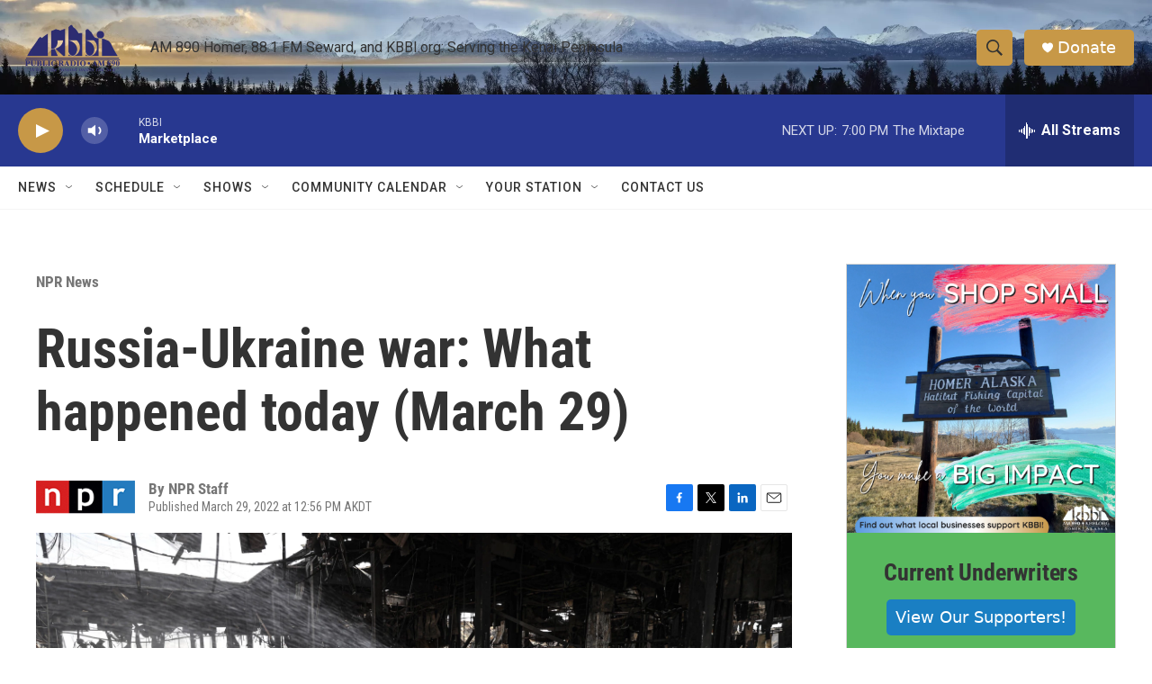

--- FILE ---
content_type: text/html; charset=utf-8
request_url: https://www.google.com/recaptcha/api2/aframe
body_size: 267
content:
<!DOCTYPE HTML><html><head><meta http-equiv="content-type" content="text/html; charset=UTF-8"></head><body><script nonce="OUjEiPS33_e8FIaEqkrOYg">/** Anti-fraud and anti-abuse applications only. See google.com/recaptcha */ try{var clients={'sodar':'https://pagead2.googlesyndication.com/pagead/sodar?'};window.addEventListener("message",function(a){try{if(a.source===window.parent){var b=JSON.parse(a.data);var c=clients[b['id']];if(c){var d=document.createElement('img');d.src=c+b['params']+'&rc='+(localStorage.getItem("rc::a")?sessionStorage.getItem("rc::b"):"");window.document.body.appendChild(d);sessionStorage.setItem("rc::e",parseInt(sessionStorage.getItem("rc::e")||0)+1);localStorage.setItem("rc::h",'1768534267050');}}}catch(b){}});window.parent.postMessage("_grecaptcha_ready", "*");}catch(b){}</script></body></html>

--- FILE ---
content_type: application/javascript
request_url: https://apps.npr.org/dailygraphics/graphics/ukraine-invasion-20220224/graphic.js
body_size: 4109
content:
(function (global, factory) {
  typeof exports === 'object' && typeof module !== 'undefined' ? module.exports = factory() :
  typeof define === 'function' && define.amd ? define(factory) :
  (global = typeof globalThis !== 'undefined' ? globalThis : global || self, global.dailygraphics = factory());
})(this, (function () { 'use strict';

  var graphic = {};

  var classify = function (str) {
    return (str + "").toLowerCase().replace(/\s+/g, '-') // Replace spaces with -
    .replace(/[^\w\-]+/g, '') // Remove all non-word chars
    .replace(/\-\-+/g, '-') // Replace multiple - with single -
    .replace(/^-+/, '') // Trim - from start of text
    .replace(/-+$/, ''); // Trim - from end of text
  };

  var colors = {
    "red1": "#6C2315",
    "red2": "#A23520",
    "red3": "#D8472B",
    "red4": "#E27560",
    "red5": "#ECA395",
    "red6": "#F5D1CA",
    "orange1": "#714616",
    "orange2": "#AA6A21",
    "orange3": "#E38D2C",
    "orange4": "#EAAA61",
    "orange5": "#F1C696",
    "orange6": "#F8E2CA",
    "yellow1": "#77631B",
    "yellow2": "#B39429",
    "yellow3": "#EFC637",
    "yellow4": "#F3D469",
    "yellow5": "#F7E39B",
    "yellow6": "#FBF1CD",
    "teal1": "#0B403F",
    "teal2": "#11605E",
    "teal3": "#17807E",
    "teal4": "#51A09E",
    "teal5": "#8BC0BF",
    "teal6": "#C5DFDF",
    "blue1": "#28556F",
    "blue2": "#3D7FA6",
    "blue3": "#51AADE",
    "blue4": "#7DBFE6",
    "blue5": "#A8D5EF",
    "blue6": "#D3EAF7"
  };

  var fmtComma = s => s.toLocaleString("en-US").replace(/\.0+$/, "");

  var getAPMonth$1 = function (date) {
    var apMonths = ["Jan.", "Feb.", "March", "April", "May", "June", "July", "Aug.", "Sept.", "Oct.", "Nov.", "Dec."];
    var thisMonth = date.getMonth();
    return apMonths[thisMonth];
  };

  // Given November 7, 1981...

  var getAPMonth = getAPMonth$1;
  var formatters = {
    // 81
    yearAbbrev: d => (d.getFullYear() + "").slice(-2),
    // 1981
    yearFull: d => d.getFullYear(),
    // 7, 1981
    dayYear: d => d.getDate() + ", " + d.getFullYear(),
    // Nov. 7
    monthDay: d => getAPMonth(d) + " " + d.getDate(),
    // Nov. 7, 1981
    dateFull: d => getAPMonth(d) + " " + formatters.dayYear(d)
  };
  var formatDate = formatters;

  var formatStyle = function (props) {
    var s = "";
    for (var key in props) {
      s += `${key}: ${props[key].toString()}; `;
    }
    return s;
  };

  var getLocation = function (href) {
    var l = document.createElement("a");
    l.href = href;
    return l;
  };

  var getParameterByName$2 = function (name) {
    return new URLSearchParams(window.location.search).get(name);
  };

  /*
   * Checks if we are in production based on the url hostname
   * When embedded with pym it checks the parentUrl param
   * - If a url is given checks that
   * - If no url is given checks window.location.href
   */
  var isProduction = function () {
    let u = arguments.length > 0 && arguments[0] !== undefined ? arguments[0] : window.location.href;
    var url = new URL(u);
    var parentURL = url.searchParams.get("parentUrl");
    if (parentURL) {
      var parent = new URL(parentURL);
      return !parent.hostname.match(/^localhost|^stage-|^www-s1/i);
    }
    return true;
  };

  var makeTranslate = (x, y) => `translate(${x}, ${y})`;

  var urlToLocation$1 = function (url) {
    var a = document.createElement('a');
    a.href = url;
    return a;
  };

  /*
  * Wrap a block of SVG text to a given width
  * adapted from http://bl.ocks.org/mbostock/7555321
  */
  var wrapText = function (texts, width, lineHeight) {
    var eachText = function (text) {
      // work with arrays as well
      var words = text.textContent.split(/\s+/).reverse();
      var word = null;
      var line = [];
      var lineNumber = 0;
      var x = text.getAttribute("x") || 0;
      var y = text.getAttribute("y") || 0;
      var dx = parseFloat(text.getAttribute("dx")) || 0;
      var dy = parseFloat(text.getAttribute("dy")) || 0;
      text.textContent = "";
      var NS = "http://www.w3.org/2000/svg";
      var tspan = document.createElementNS(NS, "tspan");
      text.appendChild(tspan);
      var attrs = {
        x,
        y,
        dx: dx + "px",
        dy: dy + "px"
      };
      for (var k in attrs) {
        tspan.setAttribute(k, attrs[k]);
      }
      while (word = words.pop()) {
        line.push(word);
        tspan.textContent = line.join(" ");
        if (tspan.getComputedTextLength() > width) {
          line.pop();
          tspan.textContent = line.join(" ");
          line = [word];
          lineNumber += 1;
          tspan = document.createElementNS(NS, "tspan");
          text.appendChild(tspan);
          var attrs = {
            x,
            y,
            dx: dx + "px",
            dy: lineNumber * lineHeight + dy + "px"
          };
          for (var k in attrs) {
            tspan.setAttribute(k, attrs[k]);
          }
          tspan.textContent = word;
        }
      }
    };

    // convert D3 to array
    if ("each" in texts) {
      // call D3-style
      texts = texts.nodes();
    }
    texts.forEach(eachText);
  };

  /*
   * Basic Javascript helpers used in analytics.js and graphics code.
   */
  var helpers = {
    classify: classify,
    COLORS: colors,
    fmtComma: fmtComma,
    formatDate: formatDate,
    formatStyle: formatStyle,
    getAPMonth: getAPMonth$1,
    getLocation: getLocation,
    getParameterByName: getParameterByName$2,
    isProduction: isProduction,
    makeTranslate: makeTranslate,
    urlToLocation: urlToLocation$1,
    wrapText: wrapText
  };

  /*
  These strings, e.g. 'C0001', come from OneTrust, and can be edited in the "categorizations" section of OneTrust's app.
  Be sure to update this file if you make changes in OneTrust's app.
  This file also exists in the DM and ID/Auth codebases
   */
  const STRICTLY_NECESSARY = 'C0001';
  const PERFORMANCE_AND_ANALYTICS = 'C0002';
  const FUNCTIONAL = 'C0003';
  const TARGETING_AND_SPONSOR = 'C0004';
  const SOCIAL_MEDIA = 'C0005';
  function hasConsentedTo(category) {
    // checking for "window" because this could run in a windowless unit-test environment
    if (window && typeof window.OnetrustActiveGroups !== 'undefined') {
      return window.OnetrustActiveGroups.split(',').includes(category);
    }
    return true;
  }
  var dataConsent = {
    STRICTLY_NECESSARY,
    PERFORMANCE_AND_ANALYTICS,
    FUNCTIONAL,
    TARGETING_AND_SPONSOR,
    SOCIAL_MEDIA,
    hasConsentedTo
  };

  /*
   * Module for tracking standardized analytics.
   */
  var {
    getParameterByName: getParameterByName$1,
    urlToLocation
  } = helpers;
  var DataConsent = dataConsent;
  (function () {
    var googleAnalyticsAlreadyInitialized = false;

    /*
     * Google Analytics
     */
    var DIMENSION_PARENT_URL = 'dimension1';
    var DIMENSION_PARENT_HOSTNAME = 'dimension2';
    var DIMENSION_PARENT_INITIAL_WIDTH = 'dimension3';
    var setupGoogle = function () {
      // Bail early if opted out of Performance and Analytics consent groups
      if (!DataConsent.hasConsentedTo(DataConsent.PERFORMANCE_AND_ANALYTICS)) return;
      (function (i, s, o, g, r, a, m) {
        i['GoogleAnalyticsObject'] = r;
        i[r] = i[r] || function () {
          (i[r].q = i[r].q || []).push(arguments);
        }, i[r].l = 1 * new Date();
        a = s.createElement(o), m = s.getElementsByTagName(o)[0];
        a.async = 1;
        a.src = g;
        m.parentNode.insertBefore(a, m);
      })(window, document, 'script', 'https://www.google-analytics.com/analytics.js', 'ga');
      ga('create', window.GOOGLE_ANALYTICS_ID, 'auto');

      // By default Google tracks the query string, but we want to ignore it.
      var location = window.location.protocol + '//' + window.location.hostname + window.location.pathname;
      ga('set', 'location', location);
      ga('set', 'page', window.location.pathname);

      // Custom dimensions & metrics
      var parentUrl = getParameterByName$1('parentUrl') || '';
      var parentHostname = '';
      if (parentUrl) {
        parentHostname = urlToLocation(parentUrl).hostname;
      }
      var initialWidth = getParameterByName$1('initialWidth') || '';
      var customData = {};
      customData[DIMENSION_PARENT_URL] = parentUrl;
      customData[DIMENSION_PARENT_HOSTNAME] = parentHostname;
      customData[DIMENSION_PARENT_INITIAL_WIDTH] = initialWidth;

      // Track pageview
      ga('send', 'pageview', customData);
      googleAnalyticsAlreadyInitialized = true;
    };

    /*
     * Event tracking.
     */
    var trackEvent = function (eventName, label, value) {
      // Bail early if opted out of Performance and Analytics consent groups
      if (!DataConsent.hasConsentedTo(DataConsent.PERFORMANCE_AND_ANALYTICS)) return;
      var eventData = {
        'hitType': 'event',
        'eventCategory': document.title,
        'eventAction': eventName
      };
      if (label) {
        eventData['eventLabel'] = label;
      }
      if (value) {
        eventData['eventValue'] = value;
      }

      // Track details about the parent with each event
      var parentUrl = getParameterByName$1('parentUrl') || '';
      var parentHostname = '';
      if (parentUrl) {
        parentHostname = urlToLocation(parentUrl).hostname;
      }
      eventData[DIMENSION_PARENT_URL] = parentUrl;
      eventData[DIMENSION_PARENT_HOSTNAME] = parentHostname;
      ga('send', eventData);
    };
    setupGoogle();

    // Listen for DataConsentChanged event
    document.addEventListener('npr:DataConsentChanged', () => {
      // Bail early if GA's already been set up
      if (googleAnalyticsAlreadyInitialized) return;

      // When a user opts into performance and analytics cookies, initialize GA
      if (DataConsent.hasConsentedTo(DataConsent.PERFORMANCE_AND_ANALYTICS)) {
        setupGoogle();
      }
    });
    return {
      'trackEvent': trackEvent
    };
  })();

  var {
    getParameterByName
  } = helpers;
  var pym_1 = new Promise(ok => {
    var url = "https://pym.nprapps.org/pym.v1.min.js";
    var script = document.createElement("script");
    script.src = url;
    document.head.appendChild(script);
    script.onload = function () {
      var child = new pym.Child();

      // child.onMessage("on-screen", function(bucket) {
      //   analytics.trackEvent("on-screen", bucket);
      // });
      // child.onMessage("scroll-depth", function(data) {
      //   data = JSON.parse(data);
      //   analytics.trackEvent("scroll-depth", data.percent, data.seconds);
      // });

      ok(child);
    };
  });
  switch (getParameterByName("mode")) {
    // Homepage (if someone clicked the "This code will be embedded
    // on the NPR homepage." checkbox when pulling the embed code.)
    case "hp":
      document.body.classList.add("hp");
      isHomepage = true;
      break;
    // Direct links to the child page (iOS app workaround link)
    case "childlink":
      document.body.classList.add("childlink");
      break;
  }

  var url = "https://apps.npr.org/dailygraphics/graphics/fonts/js/lib/webfont.js";
  var script = document.createElement("script");
  script.src = url;
  document.head.appendChild(script);
  script.onload = function () {
    WebFont.load({
      custom: {
        families: ['Lato:n4,n9,i4,i9', 'Source+Sans+Pro:n6'],
        urls: ['https://s.npr.org/templates/css/fonts/Lato.css', 'https://s.npr.org/templates/css/fonts/SourceSansPro.css']
      },
      timeout: 10000
    });
  };

  ({
    isMobile: window.matchMedia("(max-width: 500px)"),
    isDesktop: window.matchMedia("(min-width: 501px)")
  });

  var pym$1 = pym_1;
  var onWindowLoaded = function () {
    pym$1.then(child => {
      child.sendHeight();

      // child.onMessage("on-screen", function(bucket) {
      //     ANALYTICS.trackEvent("on-screen", bucket);
      // });
      // child.onMessage("scroll-depth", function(data) {
      //     data = JSON.parse(data);
      //     ANALYTICS.trackEvent("scroll-depth", data.percent, data.seconds);
      // });

      window.addEventListener("resize", () => child.sendHeight());
    });
  };

  // wait for images to load
  window.onload = onWindowLoaded;

  return graphic;

}));

//# sourceMappingURL=./graphic.js.map